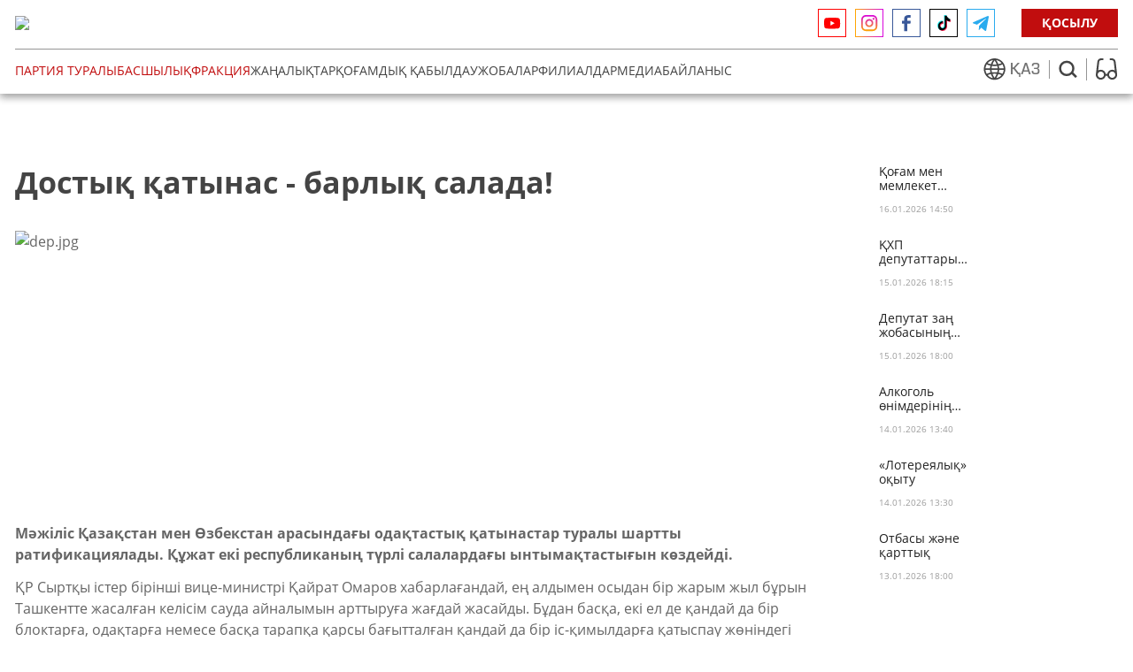

--- FILE ---
content_type: text/html; charset=UTF-8
request_url: https://halykpartiyasy.kz/kz/novosti/dostyk-katynas-barlyk-salada
body_size: 16120
content:
<!DOCTYPE html>

<html>
    <head>
        <meta charset="utf-8">
                
            <title>Достық қатынас - барлық салада!</title>
    
    
    
            
    
        <meta name="robots" content="index,follow">
		<link rel="canonical" href="https://halykpartiyasy.kz//novosti/:slug">
	    <meta name="og:title" content="">
 	    <meta name="og:description" content="">
 	    <meta property="og:image" content="https://halykpartiyasy.kz/storage/app/uploads/public/65d/eff/ee3/thumb_2411_200_200_0_0_crop.jpg"/>        <meta name="author" content="Tima">
        <meta name="viewport" content="width=device-width, initial-scale=1.0">
        <meta name="generator" content="Tima">
        <meta name="format-detection" content="telephone=no">
        <link rel="icon" type="/storage/app/media/jpg" href="/storage/app/media/logo_new/LogoVariation_NPK2.png">
        <!-- Global site tag (gtag.js) - Google Analytics  52-->
<script async src="https://www.googletagmanager.com/gtag/js?id=G-FR5K060FN5"></script>
<script>
  window.dataLayer = window.dataLayer || [];
  function gtag(){dataLayer.push(arguments);}
  gtag('js', new Date());

  gtag('config', 'G-FR5K060FN5');
</script>
<!-- Yandex.Metrika counter -->
<script type="text/javascript" >
   (function(m,e,t,r,i,k,a){m[i]=m[i]||function(){(m[i].a=m[i].a||[]).push(arguments)};
   m[i].l=1*new Date();k=e.createElement(t),a=e.getElementsByTagName(t)[0],k.async=1,k.src=r,a.parentNode.insertBefore(k,a)})
   (window, document, "script", "https://mc.yandex.ru/metrika/tag.js", "ym");

   ym(81017884, "init", {
        clickmap:true,
        trackLinks:true,
        accurateTrackBounce:true
   });
</script>
<noscript><div><img src="https://mc.yandex.ru/watch/81017884" style="position:absolute; left:-9999px;" alt="" /></div></noscript>
<!-- /Yandex.Metrika counter -->                <link href="https://halykpartiyasy.kz/themes/demo/assets/css/vendor.css?v=4" rel="stylesheet">
        
        <link href="https://halykpartiyasy.kz/themes/demo/assets/css/theme.css?v=79.17" rel="stylesheet">
        <link href="https://halykpartiyasy.kz/themes/demo/assets/css/media.css?v=25.6" rel="stylesheet">
        <link href="https://halykpartiyasy.kz/themes/demo/assets/css/bvi.css" rel="stylesheet">
<link href="https://halykpartiyasy.kz/themes/demo/assets/css/bvi.min.css" rel="stylesheet">
<link href="https://halykpartiyasy.kz/themes/demo/assets/css/bvi-font.min.css" rel="stylesheet">    </head>
    <body style="">
        <!-- Header           https://halykpartiyasy.kz/storage/app/media/logo_new/LogoVariation_NPK3.png-->
        
            <div class="header">
    <div class="container">
        <div class="headtop flexjust flexwrap flexcent">
            <!-- <a class="logo" href="/"><img src="/storage/app/media/logo_new/logo-square.png"> <p>ҚАЗАҚСТАН ХАЛЫҚ <br class="hidden-xs"> ПАРТИЯСЫ</p></a> -->
                        <a class="logo" href="/"><img src="/storage/app/media/logo/03-11-25kaz.svg"></a>
                        
            <div class="mob_lang">
                <div class="yazyk"><svg width="25" height="25" viewBox="0 0 25 25" fill="none" xmlns="http://www.w3.org/2000/svg"><path d="M22.5039 5.16476C22.5035 5.15694 22.5026 5.14913 22.5013 5.14136C22.471 5.09807 22.4337 5.06081 22.4025 5.01838C22.1761 4.71 21.9365 4.41318 21.6836 4.12789C21.6143 4.04993 21.545 3.97284 21.474 3.8966C21.2135 3.6177 20.9404 3.35175 20.6545 3.09884C20.6017 3.05204 20.5523 3.00357 20.4995 2.95764C19.795 2.35412 19.0236 1.83327 18.2005 1.40541C18.1676 1.3881 18.133 1.37338 18.0992 1.35602C17.7326 1.16975 17.3568 1.00231 16.9731 0.854465C16.8864 0.823302 16.8076 0.793814 16.7253 0.767827C16.3841 0.644849 16.0376 0.537147 15.6859 0.444723C15.5819 0.417011 15.478 0.388436 15.3723 0.364175C15.0258 0.283627 14.6794 0.222112 14.3251 0.171865C14.2177 0.156284 14.112 0.135474 14.0037 0.122481C13.0912 0.0115819 12.1686 0.0115819 11.256 0.122481C11.1478 0.135474 11.0421 0.156284 10.9346 0.171865C10.5804 0.222112 10.2304 0.283627 9.88736 0.364175C9.78169 0.388436 9.67775 0.417011 9.5738 0.444723C9.21979 0.537096 8.87333 0.644798 8.53434 0.767827C8.44771 0.797265 8.36888 0.826753 8.28661 0.854465C7.90296 1.00231 7.52707 1.1697 7.16052 1.35602C7.12671 1.37333 7.0921 1.38805 7.05916 1.40541C6.23333 1.83281 5.45937 2.35361 4.75241 2.95764C4.69957 3.00352 4.65019 3.05204 4.59735 3.09884C4.30861 3.35292 4.03545 3.61887 3.77792 3.8966C3.70691 3.97284 3.63758 4.04993 3.5683 4.12789C3.31478 4.41257 3.07512 4.70939 2.84936 5.01833C2.8182 5.06076 2.78094 5.09802 2.75059 5.14131C2.74663 5.14887 2.74313 5.15669 2.74019 5.16471C-0.247542 9.35182 -0.247542 14.9739 2.74019 19.161C2.74313 19.169 2.74658 19.1768 2.75059 19.1844C2.78089 19.2277 2.81814 19.2649 2.84936 19.3074C3.07517 19.6157 3.31478 19.9126 3.5683 20.1979C3.63758 20.2758 3.70691 20.3529 3.77792 20.4291C4.03895 20.708 4.31206 20.974 4.59735 21.2269C4.65019 21.2737 4.69957 21.3222 4.75241 21.3681C5.45688 21.9716 6.22825 22.4925 7.05134 22.9203C7.08428 22.9376 7.1189 22.9524 7.1527 22.9697C7.51925 23.156 7.89509 23.3234 8.27879 23.4713C8.36543 23.5024 8.44425 23.5319 8.52653 23.5579C8.8678 23.6809 9.2143 23.7886 9.56598 23.881C9.66993 23.9087 9.77388 23.9373 9.87955 23.9616C10.226 24.0421 10.5725 24.1036 10.9268 24.1539C11.0342 24.1695 11.1399 24.1903 11.2482 24.2033C12.1607 24.3142 13.0833 24.3142 13.9959 24.2033C14.1041 24.1903 14.2098 24.1695 14.3172 24.1539C14.6715 24.1036 15.0215 24.0421 15.3645 23.9616C15.4702 23.9373 15.5741 23.9087 15.6781 23.881C16.0326 23.7886 16.3791 23.6809 16.7175 23.5579C16.8042 23.5285 16.883 23.499 16.9653 23.4713C17.3489 23.3234 17.7248 23.156 18.0914 22.9697C18.1252 22.9524 18.1598 22.9377 18.1927 22.9203C19.0158 22.4924 19.7872 21.9716 20.4916 21.3681C20.5445 21.3222 20.5939 21.2737 20.6467 21.2269C20.9354 20.9734 21.2086 20.7075 21.4661 20.4291C21.5371 20.3529 21.6065 20.2758 21.6758 20.1979C21.9293 19.9126 22.1689 19.6157 22.3947 19.3074C22.4259 19.2649 22.4631 19.2277 22.4935 19.1844C22.4974 19.1768 22.5009 19.169 22.5039 19.161C25.4916 14.974 25.4916 9.35187 22.5039 5.16476ZM21.5155 6.80368C22.3439 8.16802 22.8442 9.70609 22.9768 11.2967H17.7882C17.7247 10.2646 17.5622 9.24097 17.3031 8.23989C18.7688 7.96541 20.1874 7.48171 21.5155 6.80368ZM14.8301 2.00741C14.8786 2.01868 14.9253 2.03426 14.9738 2.04553C15.284 2.11831 15.5915 2.20145 15.8921 2.30539C15.938 2.32097 15.983 2.33919 16.0281 2.35564C16.3261 2.45958 16.6197 2.5748 16.9073 2.70214C16.9575 2.72554 17.0069 2.75152 17.0572 2.77492C17.3326 2.90602 17.6017 3.04778 17.8645 3.20025L18.0377 3.30506C18.2872 3.45752 18.5297 3.62065 18.7653 3.79448C18.826 3.83864 18.8866 3.88112 18.9464 3.92959C19.1774 4.10282 19.3985 4.28848 19.6099 4.48658C19.6653 4.53682 19.7225 4.58621 19.7771 4.63818C19.9988 4.84866 20.2102 5.07127 20.4146 5.3017C20.4406 5.332 20.4683 5.35971 20.4943 5.38833C19.3214 5.9473 18.0789 6.34643 16.7999 6.57503C16.2074 4.94621 15.4247 3.39301 14.4681 1.94772C14.5884 1.96934 14.7114 1.98147 14.8301 2.00741ZM9.19273 11.2967C9.26105 10.3595 9.42062 9.4311 9.66917 8.52482C10.6506 8.64141 11.6381 8.69922 12.6264 8.69805C13.6157 8.69775 14.6041 8.63846 15.5863 8.52046C15.8344 9.42821 15.9931 10.358 16.0601 11.2967H9.19273ZM16.0601 13.0292C15.9918 13.9664 15.8322 14.8947 15.5837 15.801C14.6022 15.6844 13.6147 15.6266 12.6264 15.6278C11.6372 15.6267 10.6488 15.6845 9.66653 15.801C9.41869 14.8947 9.26003 13.9663 9.19268 13.0292H16.0601ZM12.6264 2.33315C13.6122 3.73028 14.4229 5.24302 15.0405 6.83748C14.2387 6.92265 13.4328 6.96544 12.6264 6.96569C11.8209 6.96473 11.0159 6.92169 10.2148 6.83662C10.8332 5.24323 11.643 3.73099 12.6264 2.33315ZM4.83915 5.30078C5.04272 5.07036 5.25493 4.84775 5.47668 4.63727C5.53124 4.58529 5.58844 4.53591 5.64386 4.48566C5.85754 4.29107 6.07873 4.10541 6.30738 3.92868C6.36717 3.88275 6.42777 3.84204 6.48842 3.79357C6.72402 3.62034 6.96658 3.45717 7.21604 3.30414L7.38927 3.19933C7.65202 3.04575 7.92113 2.90394 8.19657 2.77401C8.24682 2.75061 8.2962 2.72462 8.34645 2.70123C8.63403 2.57129 8.92769 2.45608 9.22567 2.35472C9.27069 2.33828 9.31231 2.32006 9.36165 2.30448C9.66222 2.20398 9.96801 2.12085 10.2798 2.04461C10.3284 2.03335 10.3751 2.01776 10.4245 2.00736C10.5432 1.98137 10.6662 1.96924 10.7866 1.94757C9.82955 3.39312 9.04661 4.94662 8.45385 6.57574C7.17488 6.34714 5.9323 5.94801 4.75946 5.38904C4.78545 5.35879 4.81316 5.33108 4.83915 5.30078ZM3.73731 6.80368C5.06511 7.48166 6.48345 7.96535 7.94884 8.23989C7.69004 9.24102 7.52788 10.2646 7.46464 11.2967H2.27603C2.40871 9.70609 2.90894 8.16802 3.73731 6.80368ZM3.73731 17.5222C2.90889 16.1579 2.40866 14.6198 2.27603 13.0292H7.46464C7.52818 14.0613 7.6906 15.0849 7.9497 16.086C6.48406 16.3604 5.06541 16.8441 3.73731 17.5222ZM10.4228 22.3184C10.3743 22.3072 10.3275 22.2916 10.279 22.2803C9.96887 22.2075 9.66135 22.1244 9.36078 22.0205C9.31485 22.0049 9.26983 21.9867 9.22476 21.9702C8.92678 21.8663 8.63316 21.751 8.34554 21.6237C8.29529 21.6003 8.2459 21.5743 8.19566 21.5509C7.92021 21.4198 7.65111 21.2781 7.38835 21.1256L7.21513 21.0208C6.96567 20.8683 6.72311 20.7052 6.48751 20.5314C6.42686 20.4872 6.36625 20.4447 6.30647 20.3963C6.07548 20.223 5.85429 20.0374 5.64295 19.8393C5.58752 19.789 5.53032 19.7396 5.47576 19.6877C5.25402 19.4772 5.04267 19.2546 4.83823 19.0241C4.81225 18.9938 4.78453 18.9661 4.75855 18.9375C5.93144 18.3785 7.17397 17.9794 8.45293 17.7508C9.04544 19.3796 9.82813 20.9328 10.7848 22.3781C10.6644 22.3566 10.5414 22.3444 10.4228 22.3184ZM12.6264 21.9927C11.6406 20.5956 10.8299 19.0829 10.2122 17.4884C11.8164 17.3157 13.4346 17.3157 15.0388 17.4884L15.0379 17.4893C14.4196 19.0826 13.6098 20.5949 12.6264 21.9927ZM20.4137 19.0251C20.2101 19.2555 19.9979 19.4781 19.7762 19.6886C19.7216 19.7406 19.6644 19.7899 19.609 19.8402C19.3953 20.0354 19.1741 20.221 18.9455 20.3972C18.8857 20.443 18.8251 20.4881 18.7644 20.5323C18.5288 20.7055 18.2863 20.8687 18.0368 21.0217L17.8636 21.1265C17.6014 21.2795 17.3323 21.4213 17.0563 21.5518C17.006 21.5752 16.9566 21.6012 16.9064 21.6246C16.6188 21.7545 16.3251 21.8698 16.0272 21.9711C15.9821 21.9876 15.9405 22.0058 15.8912 22.0214C15.5906 22.1219 15.2848 22.205 14.973 22.2812C14.9245 22.2925 14.8777 22.3081 14.8283 22.3185C14.7097 22.3445 14.5866 22.3566 14.4663 22.3783C15.4229 20.933 16.2056 19.3798 16.7981 17.751C18.077 17.9796 19.3196 18.3787 20.4925 18.9377C20.4674 18.967 20.4397 18.9948 20.4137 19.0251ZM21.5155 17.5222C20.1877 16.8442 18.7694 16.3605 17.304 16.086C17.5628 15.0849 17.725 14.0613 17.7882 13.0292H22.9768C22.8441 14.6198 22.3439 16.1578 21.5155 17.5222Z" fill="#444444"/></svg> <form method="POST" action="https://halykpartiyasy.kz/kz/novosti/dostyk-katynas-barlyk-salada" accept-charset="UTF-8"><input name="_session_key" type="hidden" value="xRQoVdEQ1SZjxqBAQwwB7g46SOHBK2WMhiBNKpTS"><input name="_token" type="hidden" value="BMyFDb0habvrRhQXCUZGGjXIC1ah3dElhYLYiVq7">
    <select name="locale" data-request="onSwitchLocale" class="form-control">
                    <option value="ru" >РУС</option>
                    <option value="kz" selected>ҚАЗ</option>
            </select>
</form></div>
            </div>
            
            <div class="afterlogo">
                
                <div class="headseti">
                    <a href="https://www.youtube.com/channel/UCYq_KOlsxp8H2r3GIq6hWtA" target="_blank" class="youtube__svg"><svg width="19" height="13" viewBox="0 0 19 13" fill="none" xmlns="http://www.w3.org/2000/svg">
<path d="M7.26 8.91429L11.9699 6.24L7.26 3.56571V8.91429ZM17.7507 1.9344C17.8687 2.35337 17.9503 2.91497 18.0048 3.62811C18.0683 4.34126 18.0955 4.95634 18.0955 5.4912L18.15 6.24C18.15 8.19223 18.0048 9.62743 17.7507 10.5456C17.5238 11.3479 16.9975 11.8649 16.1807 12.0878C15.7542 12.2037 14.9737 12.2839 13.7758 12.3374C12.5961 12.3998 11.5162 12.4265 10.5179 12.4265L9.075 12.48C5.27257 12.48 2.904 12.3374 1.96928 12.0878C1.15253 11.8649 0.626175 11.3479 0.3993 10.5456C0.281325 10.1266 0.19965 9.56503 0.1452 8.85189C0.0816751 8.13874 0.0544499 7.52366 0.0544499 6.9888L0 6.24C0 4.28777 0.1452 2.85257 0.3993 1.9344C0.626175 1.13211 1.15253 0.615086 1.96928 0.392229C2.3958 0.276343 3.17625 0.196114 4.37415 0.142628C5.5539 0.0802284 6.63382 0.0534857 7.63207 0.0534857L9.075 0C12.8774 0 15.246 0.142629 16.1807 0.392229C16.9975 0.615086 17.5238 1.13211 17.7507 1.9344Z" fill="#FF0000"/>
</svg></a>
                    <a href="https://www.instagram.com/halyk_partiyasy/" target="_blank" class="instagram__svg"><svg width="19" height="19" viewBox="0 0 19 19" fill="none" xmlns="http://www.w3.org/2000/svg">
<path d="M5.2635 0H12.8865C15.7905 0 18.15 2.3595 18.15 5.2635V12.8865C18.15 14.2825 17.5955 15.6213 16.6084 16.6084C15.6213 17.5955 14.2825 18.15 12.8865 18.15H5.2635C2.3595 18.15 0 15.7905 0 12.8865V5.2635C0 3.86753 0.554546 2.52874 1.54164 1.54164C2.52874 0.554546 3.86753 0 5.2635 0ZM5.082 1.815C4.21554 1.815 3.38456 2.1592 2.77188 2.77188C2.1592 3.38456 1.815 4.21554 1.815 5.082V13.068C1.815 14.8739 3.27607 16.335 5.082 16.335H13.068C13.9345 16.335 14.7654 15.9908 15.3781 15.3781C15.9908 14.7654 16.335 13.9345 16.335 13.068V5.082C16.335 3.27607 14.8739 1.815 13.068 1.815H5.082ZM13.8394 3.17625C14.1402 3.17625 14.4288 3.29576 14.6415 3.5085C14.8542 3.72124 14.9737 4.00977 14.9737 4.31062C14.9737 4.61148 14.8542 4.90001 14.6415 5.11275C14.4288 5.32549 14.1402 5.445 13.8394 5.445C13.5385 5.445 13.25 5.32549 13.0372 5.11275C12.8245 4.90001 12.705 4.61148 12.705 4.31062C12.705 4.00977 12.8245 3.72124 13.0372 3.5085C13.25 3.29576 13.5385 3.17625 13.8394 3.17625ZM9.075 4.5375C10.2784 4.5375 11.4326 5.01556 12.2835 5.8665C13.1344 6.71745 13.6125 7.87158 13.6125 9.075C13.6125 10.2784 13.1344 11.4326 12.2835 12.2835C11.4326 13.1344 10.2784 13.6125 9.075 13.6125C7.87158 13.6125 6.71745 13.1344 5.8665 12.2835C5.01556 11.4326 4.5375 10.2784 4.5375 9.075C4.5375 7.87158 5.01556 6.71745 5.8665 5.8665C6.71745 5.01556 7.87158 4.5375 9.075 4.5375ZM9.075 6.3525C8.35295 6.3525 7.66047 6.63933 7.1499 7.1499C6.63933 7.66047 6.3525 8.35295 6.3525 9.075C6.3525 9.79705 6.63933 10.4895 7.1499 11.0001C7.66047 11.5107 8.35295 11.7975 9.075 11.7975C9.79705 11.7975 10.4895 11.5107 11.0001 11.0001C11.5107 10.4895 11.7975 9.79705 11.7975 9.075C11.7975 8.35295 11.5107 7.66047 11.0001 7.1499C10.4895 6.63933 9.79705 6.3525 9.075 6.3525Z" fill="url(#paint0_linear_3251_6)"/>
<defs>
<linearGradient id="paint0_linear_3251_6" x1="9.075" y1="0" x2="9.075" y2="18.15" gradientUnits="userSpaceOnUse">
<stop stop-color="#D803DF"/>
<stop offset="1" stop-color="#FFA800"/>
</linearGradient>
</defs>
</svg></a>
                    <a href="https://www.facebook.com/halykpartiyasy" target="_blank" class="facebook__svg"><svg width="10" height="19" viewBox="0 0 10 19" fill="none" xmlns="http://www.w3.org/2000/svg">
<path d="M2.4915 18.15V9.63349H0V6.56714H2.4915V3.94808C2.4915 1.89 3.96324 0 7.35444 0C8.72749 0 9.74279 0.118973 9.74279 0.118973L9.66279 2.98243C9.66279 2.98243 8.62734 2.97331 7.49742 2.97331C6.2745 2.97331 6.07857 3.48269 6.07857 4.32814V6.56714H9.76L9.59982 9.63349H6.07857V18.15H2.4915Z" fill="#395899"/>
</svg></a>
                    <a href="https://www.tiktok.com/@halyk_partiyasy?_t=8h15iPE3ZHp&_r=1" target="_blank" class="tiktok__svg"><svg width="15" height="18" viewBox="0 0 15 18" fill="none" xmlns="http://www.w3.org/2000/svg">
<path d="M8.58607 0.780659C9.27739 0.767083 9.96232 0.753506 10.6536 0.739929C10.7945 1.26263 11.0633 2.00935 11.601 2.7425C12.7916 4.35813 14.4495 4.78579 15 4.90119C14.9936 5.89229 14.9872 6.8834 14.9808 7.8745C14.5391 7.86771 13.9822 7.8134 13.3613 7.64369C12.3371 7.35858 11.5754 6.87661 11.0953 6.51004C11.0953 6.81551 11.1017 7.27033 11.1017 7.82019C11.1017 8.55333 11.1017 8.96742 11.0953 9.41545C11.0825 12.1512 11.1465 12.6739 10.9225 13.76C10.8521 14.1062 10.8137 14.2827 10.7305 14.5271C10.2952 15.8169 9.34781 16.8419 8.38123 17.3918C6.44168 18.4915 3.69559 18.0638 2.37695 16.4007C1.39758 15.172 1.18634 13.2305 1.16713 12.735C1.16713 12.6739 1.16073 12.6128 1.16073 12.6128C1.14793 12.1783 1.17994 11.4791 1.42958 10.6306C1.62802 9.9721 2.26813 8.58727 3.71479 7.74552C4.98862 7.00559 6.21124 7.09383 6.65932 7.14814C6.64652 8.15282 6.64012 9.15071 6.62732 10.1554C6.56971 10.1418 5.18706 9.78881 4.27809 10.7935C3.41394 11.7439 3.52276 13.3188 4.19488 14.1198C4.52134 14.5067 4.93741 14.6493 5.21906 14.7511C5.34709 14.7986 6.37127 15.1516 7.23543 14.7172C8.46445 14.0926 8.61167 12.6331 8.61807 12.5585C8.61167 8.63479 8.59887 4.70433 8.58607 0.780659Z" fill="#FD2854"/>
<path d="M7.47864 0.0203653C8.41321 0.0135769 9.35418 0.00678836 10.2887 0C10.2887 0.285111 10.3336 0.509127 10.3784 0.672048C10.4296 0.862122 10.4936 0.997889 10.6024 1.22191C10.6088 1.24227 10.756 1.54096 10.9097 1.8057C11.1081 2.14512 11.4922 2.79002 12.0491 3.2652C12.7852 3.88973 13.6237 4.07302 14.155 4.12054C14.1678 4.82653 14.1806 5.53252 14.1998 6.2385C13.6237 6.33354 12.5548 6.42858 11.3321 6.0077C10.532 5.73617 9.93668 5.32886 9.53981 5.0166C9.78946 6.62544 9.93028 8.80451 9.53981 11.3026C9.15574 13.7464 8.9125 15.2806 7.62587 16.2649C5.83355 17.6294 3.27308 16.9709 2.35772 16.36C1.89044 16.0477 1.49356 15.6268 1.49356 15.6268C1.01988 15.1313 0.744629 14.6561 0.648611 14.4728C0.52699 14.242 0.034101 13.2984 0.00209525 11.9475C-0.010707 11.4859 0.0276998 10.7256 0.328554 9.86349C0.482182 9.43582 1.04548 7.90844 2.61377 6.97844C4.07323 6.11631 5.48148 6.30639 5.91036 6.38785C5.89756 7.12778 5.88475 7.8745 5.87195 8.61443C5.53269 8.53297 5.0078 8.44472 4.36768 8.52618C3.96441 8.58049 3.56754 8.62801 3.14506 8.90633C2.31291 9.46298 2.11448 10.3523 2.08247 10.5152C2.01846 10.746 1.96085 11.099 2.03126 11.5063C2.05046 11.6013 2.16569 12.2598 2.66498 12.7282C2.8314 12.8843 2.90182 12.8911 3.15146 13.1355C3.3691 13.3459 3.42031 13.4545 3.61875 13.631C3.61875 13.631 3.83639 13.8279 4.11163 13.9772C4.60452 14.2488 5.48788 14.2827 6.1408 13.9501C7.03696 13.4885 7.52345 12.4227 7.52345 11.7914C7.49784 7.8745 7.48504 3.95083 7.47864 0.0203653Z" fill="#24F6FA"/>
<path d="M8.29161 0.787448C8.99574 0.773871 9.69346 0.760294 10.3976 0.739929C10.6216 1.32373 11.1017 2.34198 12.0555 3.27199C12.8428 4.03907 13.6494 4.44637 14.1679 4.65681C14.1807 5.46463 14.1935 6.27923 14.2063 7.08705C13.7262 7.10741 12.9901 7.07347 12.1451 6.78157C11.3258 6.50325 10.7241 6.08916 10.3528 5.79047C10.3528 7.88807 10.3528 9.97889 10.3528 12.0765C10.34 12.3141 10.1415 14.9751 7.87554 16.4346C5.63513 17.8873 3.34352 16.8894 3.12588 16.7876C2.99786 16.7401 2.78022 16.6518 2.54338 16.5025C0.94309 15.4571 0.885479 12.9658 0.872677 12.6128C0.859875 12.1783 0.891881 11.4791 1.14153 10.6306C1.37197 9.8567 2.05689 8.54654 3.42674 7.74552C4.43812 7.15493 5.39829 7.09383 5.89758 7.10062C5.88478 7.86092 5.87198 8.61443 5.86558 9.37472C5.71835 9.33399 4.83499 9.0964 3.96443 9.67341C3.13228 10.2301 2.93385 11.1193 2.90184 11.2823C2.85703 11.4859 2.77382 11.8321 2.85063 12.2734C2.94665 12.83 3.2347 13.1898 3.37553 13.3663C3.70839 13.7804 4.09886 13.9704 4.10526 13.9772L4.11166 13.984C4.23968 14.1809 4.49573 14.5203 4.93741 14.7511C5.67354 15.138 6.46088 14.9683 6.95377 14.7172C8.18279 14.0926 8.33002 12.6331 8.33642 12.5585C8.31082 8.64158 8.30441 4.71791 8.29161 0.787448Z" fill="black"/>
</svg></a>
                    <a href="https://t.me/halykparty" target="_blank" class="telegram__svg"><svg width="18" height="17" viewBox="0 0 18 17" fill="none" xmlns="http://www.w3.org/2000/svg">
<path d="M7.06305 11.2041L6.7653 15.9505C7.19131 15.9505 7.37581 15.7431 7.59707 15.4941L9.59436 13.3308L13.733 16.7657C14.492 17.2451 15.0267 16.9926 15.2315 15.9743L17.9481 1.54819L17.9488 1.54734C18.1896 0.275743 17.5431 -0.221504 16.8035 0.0904442L0.835653 7.01876C-0.254123 7.49816 -0.237622 8.18665 0.650399 8.4986L4.73275 9.93764L14.2152 3.21333C14.6615 2.87843 15.0672 3.06373 14.7335 3.39863L7.06305 11.2041Z" fill="#2AABEE"/>
</svg></a>
                  <!--   <a href="http://wa.me/77000881917" target="_blank"><svg width="29" height="28" viewBox="0 0 29 28" fill="none" xmlns="http://www.w3.org/2000/svg">
<g clip-path="url(#clip0_2_10)">
<path fill-rule="evenodd" clip-rule="evenodd" d="M17.7075 15.191C17.5585 15.1165 16.828 14.7575 16.692 14.7075C16.556 14.658 16.457 14.6335 16.3575 14.7825C16.2585 14.9305 15.974 15.2655 15.8875 15.3645C15.8005 15.464 15.714 15.476 15.5655 15.402C15.417 15.327 14.938 15.1705 14.3705 14.6645C13.929 14.2705 13.6305 13.784 13.544 13.635C13.4575 13.4865 13.5345 13.406 13.609 13.332C13.676 13.2655 13.7575 13.1585 13.832 13.072C13.9065 12.985 13.931 12.923 13.9805 12.8235C14.0305 12.7245 14.0055 12.638 13.968 12.5635C13.931 12.489 13.634 11.7575 13.51 11.46C13.3895 11.1705 13.267 11.21 13.176 11.205C13.089 11.201 12.99 11.2 12.891 11.2C12.792 11.2 12.631 11.237 12.495 11.386C12.3585 11.5345 11.975 11.894 11.975 12.6255C11.975 13.3565 12.507 14.063 12.5815 14.1625C12.656 14.2615 13.629 15.7625 15.1195 16.406C15.4745 16.559 15.751 16.6505 15.9665 16.7185C16.3225 16.832 16.6465 16.816 16.9025 16.7775C17.1875 16.735 17.7815 16.418 17.9055 16.071C18.029 15.724 18.029 15.4265 17.992 15.3645C17.955 15.3025 17.856 15.2655 17.707 15.191H17.7075ZM14.9965 18.8925H14.9945C14.1092 18.8926 13.2402 18.6547 12.4785 18.2035L12.2985 18.0965L10.4275 18.5875L10.927 16.7635L10.8095 16.5765C10.3146 15.7887 10.0526 14.8769 10.054 13.9465C10.055 11.2215 12.272 9.00448 14.9985 9.00448C16.3185 9.00448 17.5595 9.51948 18.4925 10.4535C18.9527 10.9118 19.3174 11.4568 19.5656 12.0569C19.8138 12.6571 19.9406 13.3005 19.9385 13.95C19.9375 16.675 17.7205 18.8925 14.9965 18.8925V18.8925ZM19.2025 9.74398C18.6516 9.18944 17.9961 8.74975 17.274 8.45038C16.552 8.15101 15.7777 7.99792 14.996 7.99998C11.719 7.99998 9.051 10.6675 9.05 13.946C9.04848 14.9894 9.32219 16.0147 9.8435 16.9185L9 20L12.152 19.173C13.0239 19.648 14.001 19.897 14.994 19.897H14.9965C18.2735 19.897 20.9415 17.2295 20.9425 13.9505C20.9449 13.1691 20.7924 12.395 20.4937 11.673C20.195 10.951 19.7562 10.2953 19.2025 9.74398" fill="#555555"/>
</g>
<defs>
<clipPath id="clip0_2_10">
<rect width="12" height="12" fill="white" transform="translate(9 8)"/>
</clipPath>
</defs>
</svg></a> -->
                </div>
                <div class="planshet_lang">
                    <div class="yazyk"><svg width="25" height="25" viewBox="0 0 25 25" fill="none" xmlns="http://www.w3.org/2000/svg"><path d="M22.5039 5.16476C22.5035 5.15694 22.5026 5.14913 22.5013 5.14136C22.471 5.09807 22.4337 5.06081 22.4025 5.01838C22.1761 4.71 21.9365 4.41318 21.6836 4.12789C21.6143 4.04993 21.545 3.97284 21.474 3.8966C21.2135 3.6177 20.9404 3.35175 20.6545 3.09884C20.6017 3.05204 20.5523 3.00357 20.4995 2.95764C19.795 2.35412 19.0236 1.83327 18.2005 1.40541C18.1676 1.3881 18.133 1.37338 18.0992 1.35602C17.7326 1.16975 17.3568 1.00231 16.9731 0.854465C16.8864 0.823302 16.8076 0.793814 16.7253 0.767827C16.3841 0.644849 16.0376 0.537147 15.6859 0.444723C15.5819 0.417011 15.478 0.388436 15.3723 0.364175C15.0258 0.283627 14.6794 0.222112 14.3251 0.171865C14.2177 0.156284 14.112 0.135474 14.0037 0.122481C13.0912 0.0115819 12.1686 0.0115819 11.256 0.122481C11.1478 0.135474 11.0421 0.156284 10.9346 0.171865C10.5804 0.222112 10.2304 0.283627 9.88736 0.364175C9.78169 0.388436 9.67775 0.417011 9.5738 0.444723C9.21979 0.537096 8.87333 0.644798 8.53434 0.767827C8.44771 0.797265 8.36888 0.826753 8.28661 0.854465C7.90296 1.00231 7.52707 1.1697 7.16052 1.35602C7.12671 1.37333 7.0921 1.38805 7.05916 1.40541C6.23333 1.83281 5.45937 2.35361 4.75241 2.95764C4.69957 3.00352 4.65019 3.05204 4.59735 3.09884C4.30861 3.35292 4.03545 3.61887 3.77792 3.8966C3.70691 3.97284 3.63758 4.04993 3.5683 4.12789C3.31478 4.41257 3.07512 4.70939 2.84936 5.01833C2.8182 5.06076 2.78094 5.09802 2.75059 5.14131C2.74663 5.14887 2.74313 5.15669 2.74019 5.16471C-0.247542 9.35182 -0.247542 14.9739 2.74019 19.161C2.74313 19.169 2.74658 19.1768 2.75059 19.1844C2.78089 19.2277 2.81814 19.2649 2.84936 19.3074C3.07517 19.6157 3.31478 19.9126 3.5683 20.1979C3.63758 20.2758 3.70691 20.3529 3.77792 20.4291C4.03895 20.708 4.31206 20.974 4.59735 21.2269C4.65019 21.2737 4.69957 21.3222 4.75241 21.3681C5.45688 21.9716 6.22825 22.4925 7.05134 22.9203C7.08428 22.9376 7.1189 22.9524 7.1527 22.9697C7.51925 23.156 7.89509 23.3234 8.27879 23.4713C8.36543 23.5024 8.44425 23.5319 8.52653 23.5579C8.8678 23.6809 9.2143 23.7886 9.56598 23.881C9.66993 23.9087 9.77388 23.9373 9.87955 23.9616C10.226 24.0421 10.5725 24.1036 10.9268 24.1539C11.0342 24.1695 11.1399 24.1903 11.2482 24.2033C12.1607 24.3142 13.0833 24.3142 13.9959 24.2033C14.1041 24.1903 14.2098 24.1695 14.3172 24.1539C14.6715 24.1036 15.0215 24.0421 15.3645 23.9616C15.4702 23.9373 15.5741 23.9087 15.6781 23.881C16.0326 23.7886 16.3791 23.6809 16.7175 23.5579C16.8042 23.5285 16.883 23.499 16.9653 23.4713C17.3489 23.3234 17.7248 23.156 18.0914 22.9697C18.1252 22.9524 18.1598 22.9377 18.1927 22.9203C19.0158 22.4924 19.7872 21.9716 20.4916 21.3681C20.5445 21.3222 20.5939 21.2737 20.6467 21.2269C20.9354 20.9734 21.2086 20.7075 21.4661 20.4291C21.5371 20.3529 21.6065 20.2758 21.6758 20.1979C21.9293 19.9126 22.1689 19.6157 22.3947 19.3074C22.4259 19.2649 22.4631 19.2277 22.4935 19.1844C22.4974 19.1768 22.5009 19.169 22.5039 19.161C25.4916 14.974 25.4916 9.35187 22.5039 5.16476ZM21.5155 6.80368C22.3439 8.16802 22.8442 9.70609 22.9768 11.2967H17.7882C17.7247 10.2646 17.5622 9.24097 17.3031 8.23989C18.7688 7.96541 20.1874 7.48171 21.5155 6.80368ZM14.8301 2.00741C14.8786 2.01868 14.9253 2.03426 14.9738 2.04553C15.284 2.11831 15.5915 2.20145 15.8921 2.30539C15.938 2.32097 15.983 2.33919 16.0281 2.35564C16.3261 2.45958 16.6197 2.5748 16.9073 2.70214C16.9575 2.72554 17.0069 2.75152 17.0572 2.77492C17.3326 2.90602 17.6017 3.04778 17.8645 3.20025L18.0377 3.30506C18.2872 3.45752 18.5297 3.62065 18.7653 3.79448C18.826 3.83864 18.8866 3.88112 18.9464 3.92959C19.1774 4.10282 19.3985 4.28848 19.6099 4.48658C19.6653 4.53682 19.7225 4.58621 19.7771 4.63818C19.9988 4.84866 20.2102 5.07127 20.4146 5.3017C20.4406 5.332 20.4683 5.35971 20.4943 5.38833C19.3214 5.9473 18.0789 6.34643 16.7999 6.57503C16.2074 4.94621 15.4247 3.39301 14.4681 1.94772C14.5884 1.96934 14.7114 1.98147 14.8301 2.00741ZM9.19273 11.2967C9.26105 10.3595 9.42062 9.4311 9.66917 8.52482C10.6506 8.64141 11.6381 8.69922 12.6264 8.69805C13.6157 8.69775 14.6041 8.63846 15.5863 8.52046C15.8344 9.42821 15.9931 10.358 16.0601 11.2967H9.19273ZM16.0601 13.0292C15.9918 13.9664 15.8322 14.8947 15.5837 15.801C14.6022 15.6844 13.6147 15.6266 12.6264 15.6278C11.6372 15.6267 10.6488 15.6845 9.66653 15.801C9.41869 14.8947 9.26003 13.9663 9.19268 13.0292H16.0601ZM12.6264 2.33315C13.6122 3.73028 14.4229 5.24302 15.0405 6.83748C14.2387 6.92265 13.4328 6.96544 12.6264 6.96569C11.8209 6.96473 11.0159 6.92169 10.2148 6.83662C10.8332 5.24323 11.643 3.73099 12.6264 2.33315ZM4.83915 5.30078C5.04272 5.07036 5.25493 4.84775 5.47668 4.63727C5.53124 4.58529 5.58844 4.53591 5.64386 4.48566C5.85754 4.29107 6.07873 4.10541 6.30738 3.92868C6.36717 3.88275 6.42777 3.84204 6.48842 3.79357C6.72402 3.62034 6.96658 3.45717 7.21604 3.30414L7.38927 3.19933C7.65202 3.04575 7.92113 2.90394 8.19657 2.77401C8.24682 2.75061 8.2962 2.72462 8.34645 2.70123C8.63403 2.57129 8.92769 2.45608 9.22567 2.35472C9.27069 2.33828 9.31231 2.32006 9.36165 2.30448C9.66222 2.20398 9.96801 2.12085 10.2798 2.04461C10.3284 2.03335 10.3751 2.01776 10.4245 2.00736C10.5432 1.98137 10.6662 1.96924 10.7866 1.94757C9.82955 3.39312 9.04661 4.94662 8.45385 6.57574C7.17488 6.34714 5.9323 5.94801 4.75946 5.38904C4.78545 5.35879 4.81316 5.33108 4.83915 5.30078ZM3.73731 6.80368C5.06511 7.48166 6.48345 7.96535 7.94884 8.23989C7.69004 9.24102 7.52788 10.2646 7.46464 11.2967H2.27603C2.40871 9.70609 2.90894 8.16802 3.73731 6.80368ZM3.73731 17.5222C2.90889 16.1579 2.40866 14.6198 2.27603 13.0292H7.46464C7.52818 14.0613 7.6906 15.0849 7.9497 16.086C6.48406 16.3604 5.06541 16.8441 3.73731 17.5222ZM10.4228 22.3184C10.3743 22.3072 10.3275 22.2916 10.279 22.2803C9.96887 22.2075 9.66135 22.1244 9.36078 22.0205C9.31485 22.0049 9.26983 21.9867 9.22476 21.9702C8.92678 21.8663 8.63316 21.751 8.34554 21.6237C8.29529 21.6003 8.2459 21.5743 8.19566 21.5509C7.92021 21.4198 7.65111 21.2781 7.38835 21.1256L7.21513 21.0208C6.96567 20.8683 6.72311 20.7052 6.48751 20.5314C6.42686 20.4872 6.36625 20.4447 6.30647 20.3963C6.07548 20.223 5.85429 20.0374 5.64295 19.8393C5.58752 19.789 5.53032 19.7396 5.47576 19.6877C5.25402 19.4772 5.04267 19.2546 4.83823 19.0241C4.81225 18.9938 4.78453 18.9661 4.75855 18.9375C5.93144 18.3785 7.17397 17.9794 8.45293 17.7508C9.04544 19.3796 9.82813 20.9328 10.7848 22.3781C10.6644 22.3566 10.5414 22.3444 10.4228 22.3184ZM12.6264 21.9927C11.6406 20.5956 10.8299 19.0829 10.2122 17.4884C11.8164 17.3157 13.4346 17.3157 15.0388 17.4884L15.0379 17.4893C14.4196 19.0826 13.6098 20.5949 12.6264 21.9927ZM20.4137 19.0251C20.2101 19.2555 19.9979 19.4781 19.7762 19.6886C19.7216 19.7406 19.6644 19.7899 19.609 19.8402C19.3953 20.0354 19.1741 20.221 18.9455 20.3972C18.8857 20.443 18.8251 20.4881 18.7644 20.5323C18.5288 20.7055 18.2863 20.8687 18.0368 21.0217L17.8636 21.1265C17.6014 21.2795 17.3323 21.4213 17.0563 21.5518C17.006 21.5752 16.9566 21.6012 16.9064 21.6246C16.6188 21.7545 16.3251 21.8698 16.0272 21.9711C15.9821 21.9876 15.9405 22.0058 15.8912 22.0214C15.5906 22.1219 15.2848 22.205 14.973 22.2812C14.9245 22.2925 14.8777 22.3081 14.8283 22.3185C14.7097 22.3445 14.5866 22.3566 14.4663 22.3783C15.4229 20.933 16.2056 19.3798 16.7981 17.751C18.077 17.9796 19.3196 18.3787 20.4925 18.9377C20.4674 18.967 20.4397 18.9948 20.4137 19.0251ZM21.5155 17.5222C20.1877 16.8442 18.7694 16.3605 17.304 16.086C17.5628 15.0849 17.725 14.0613 17.7882 13.0292H22.9768C22.8441 14.6198 22.3439 16.1578 21.5155 17.5222Z" fill="#444444"/></svg> <form method="POST" action="https://halykpartiyasy.kz/kz/novosti/dostyk-katynas-barlyk-salada" accept-charset="UTF-8"><input name="_session_key" type="hidden" value="xRQoVdEQ1SZjxqBAQwwB7g46SOHBK2WMhiBNKpTS"><input name="_token" type="hidden" value="BMyFDb0habvrRhQXCUZGGjXIC1ah3dElhYLYiVq7">
    <select name="locale" data-request="onSwitchLocale" class="form-control">
                    <option value="ru" >РУС</option>
                    <option value="kz" selected>ҚАЗ</option>
            </select>
</form></div>
                </div>
                <a href="https://halykpartiyasy.kz/kz/zayavka" class="sitepartii red_btn" >ҚОСЫЛУ</a>
            </div>
        </div>
        <div class="headbottom flexjust flexwrap flexcent">
             <div class="hamburger_wrapper">
                <a id="hamburger" class="mm-slideout openMenu">
                  <span class="hamburger hamburger--collapse">
                    <span class="hamburger-box">
                      <span class="hamburger-inner"></span>
                    </span>
                  </span> 
                </a>
                <span>меню</span>
            </div> 
            
            <ul class="menu flexjust flexwrap">
    <li class="rod_punkt  active"><a href="https://halykpartiyasy.kz/kz/partiya-turaly">Партия туралы</a>
        <ul class="podpunkty">
            <li class=""><a href="https://halykpartiyasy.kz/kz/partiya-tarihy">Партия тарихы</a></li>
<!--<li class=""><a href="https://halykpartiyasy.kz/kz/zhattar">Құжаттар  </a></li>-->
<li class=""><a href="https://halykpartiyasy.kz/kz/ustav">ЖАРҒЫ</a></li>
<li class=""><a href="https://halykpartiyasy.kz/kz/programma">БАҒДАРЛАМА</a></li>
<!-- <li><a href="https://halykpartiyasy.kz/kz/poslaniya-prezidenta">Послания Президента РК</a></li> -->
<!-- <li><a href="">Структура (функции)</a></li> -->        </ul>
    </li>
    <li class="rod_punkt  active"><a href="https://halykpartiyasy.kz/kz/partiya-basshylyy">Басшылық</a>
       
    </li>
    <li class="rod_punkt  active"><a href="https://halykpartiyasy.kz/kz/frakciya-turaly">Фракция</a>
        <ul class="podpunkty">
            <li><a href="https://halykpartiyasy.kz/kz/frakciya-turaly">Фракция Туралы</a></li> 
<li class=""><a href="https://halykpartiyasy.kz/kz/parlamenttegi-frakciya">Фракция құрамы</a></li>
<li class=""><a href="https://halykpartiyasy.kz/kz/deputatskij-zapros"> Депутаттық сауалдар</a></li>        </ul>
    </li>
    
    <li class=""><a href="https://halykpartiyasy.kz/kz/novosti">Жаңалықтар</a></li>
    <li class="rod_punkt "><a href="https://halykpartiyasy.kz/kz/tinishtermen-zhmys-blimi">Қоғамдық қабылдау</a>
    </li>
        <ul class="podpunkty">
            <!-- <li class=""><a href="">Қоғамдық қабылдау</a></li>-->
<!-- <li class=""><a href="https://halykpartiyasy.kz/kz/tinish-beru">Өтініш беру </a></li>
<li class=""><a href="https://halykpartiyasy.kz/kz/pikirler-men-synystar">Пікірлер мен ұсыныстар</a></li> -->        </ul>
    <!--<li class="rod_punkt "><a href="/test">Новая страница</a>-->
    <li class="rod_punkt "><a href="https://halykpartiyasy.kz/kz/zhobalar">Жобалар </a>
        <!-- <ul class="podpunkty">
            
<li><a href="/proekty/molodezhnoe-krylo"></a></li>
<li><a href="/proekty/partiyaly-serpin"></a></li>
<li><a href="/proekty/zhenskoe-krylo"></a></li>
<li><a href="/proekty/mden-mra"></a></li>
<li><a href="/proekty/halyk-uni"></a></li>
        </ul> -->
    </li>
    <!--<li  class=""><a href="https://halykpartiyasy.kz/kz/video">ERTYSBAEV.LIVE</a></li>-->
    <li class="rod_punkt "><a href="https://halykpartiyasy.kz/kz/filialdar">Филиалдар </a>
        <ul class="podpunkty">
            
<li class=""><a href="https://halykpartiyasy.kz/kz/filialdar/almatinskij-gorodskoj-filial">Алматы </a></li>
<li class=""><a href="https://halykpartiyasy.kz/kz/filialdar/astaninskij-gorodskoj-filial">Астана</a></li>
<li class=""><a href="https://halykpartiyasy.kz/kz/filialdar/shymkentskij-gorodskoj-filial">Шымкент </a></li>
<li class=""><a href="https://halykpartiyasy.kz/kz/filialdar/akmolinskij-filial">Ақмола облысы</a></li>
<li class=""><a href="https://halykpartiyasy.kz/kz/filialdar/aktyubinskij-filial">Ақтөбе облысы</a></li>
<li class=""><a href="https://halykpartiyasy.kz/kz/filialdar/almatinskij-filial">Алматы облысы</a></li>
<li class=""><a href="https://halykpartiyasy.kz/kz/filialdar/atyrauskij-filial">Атырау облысы</a></li>
<li class=""><a href="https://halykpartiyasy.kz/kz/filialdar/vostochno-kazahstanskij-filial">Шығыс-Қазақстан облысы</a></li>
<li class=""><a href="https://halykpartiyasy.kz/kz/filialdar/zhetysuskij-oblastnoj-filial">Жетісу облысы</a></li>
<li class=""><a href="https://halykpartiyasy.kz/kz/filialdar/zhambylskij-filial">Жамбылская область</a></li>
<li class=""><a href="https://halykpartiyasy.kz/kz/filialdar/zapadno-kazahstanskij-filial">Батыс-Қазақстан облысы</a></li>
<li class=""><a href="https://halykpartiyasy.kz/kz/filialdar/karagandinskij-filial">Қарағанды облысы</a></li>
<li class=""><a href="https://halykpartiyasy.kz/kz/filialdar/kostanajskij-filial">Қостанай облысы</a></li>
<li class=""><a href="https://halykpartiyasy.kz/kz/filialdar/abajskaya-oblast">Абай облыстық филиалы</a></li>
<li class=""><a href="https://halykpartiyasy.kz/kz/filialdar/kyzylordinskij-filial">Қызылорда облысы</a></li>
<li class=""><a href="https://halykpartiyasy.kz/kz/filialdar/mangistauskij-filial">Маңғыстау облысы</a></li>
<li class=""><a href="https://halykpartiyasy.kz/kz/filialdar/pavlodarskij-filial">Павлодар облысы</a></li>
<li class=""><a href="https://halykpartiyasy.kz/kz/filialdar/severo-kazahstanskij-filial">Солтүстік-Қазақстан облысы</a></li>
<li class=""><a href="https://halykpartiyasy.kz/kz/filialdar/turkestanskij-filial">Түркістан облысы</a></li>
<li class=""><a href="https://halykpartiyasy.kz/kz/filialdar/ulytauskij-oblastnoj-filial">Ұлытау облысы</a></li>


<!--
<li><a href="">Астана</a></li>
<li><a href="">Алматы</a></li>
<li><a href="">Шымкент</a></li>
<li><a href="">Акмола Облысы</a></li>
<li><a href="">Ақтобе Облысы</a></li> 
<li><a href="">Алматы Облысы</a></li>
<li><a href="">Атырау Облысы</a></li>
<li><a href="">Шығыс Қазақстан облысы</a></li> 
<li><a href="">Жамбыл Облысы</a></li>
<li><a href="">Батыс Қазақстан облысы</a></li>
<li><a href="">Қарағанды ​​облысы</a></li> 
<li><a href="">Костанайская область</a></li>
<li><a href="">Кызылординская область</a></li>
<li><a href="">Мангистауская область</a></li> 
<li><a href="">Павлодар Облысы</a></li>
<li><a href="">Солтүстік Қазақстан облысы</a></li>
<li><a href="">Түркістан облысы</a></li>
-->        </ul>
    </li>
    
    <li class="rod_punkt"><a href="#">медиа</a>
        <ul class="podpunkty">
                <li>
                    <a href="/narodnyj-podkast">
                        Халықтық подкаст
                    </a>
                </li>
                
                <li>
                    <a href="/video">
                        Видео
                    </a>
                </li>
        </ul>
    </li>
    
    <!--<li>
        <a href="/narodnyj-podkast">
            Халықтық подкаст
        </a>
    </li>-->
    
    
    <li  class=""><a href="https://halykpartiyasy.kz/kz/partiyamen-bajlanys">Байланыс </a></li>
</ul>            <div class="yazyk"><svg width="25" height="25" viewBox="0 0 25 25" fill="none" xmlns="http://www.w3.org/2000/svg"><path d="M22.5039 5.16476C22.5035 5.15694 22.5026 5.14913 22.5013 5.14136C22.471 5.09807 22.4337 5.06081 22.4025 5.01838C22.1761 4.71 21.9365 4.41318 21.6836 4.12789C21.6143 4.04993 21.545 3.97284 21.474 3.8966C21.2135 3.6177 20.9404 3.35175 20.6545 3.09884C20.6017 3.05204 20.5523 3.00357 20.4995 2.95764C19.795 2.35412 19.0236 1.83327 18.2005 1.40541C18.1676 1.3881 18.133 1.37338 18.0992 1.35602C17.7326 1.16975 17.3568 1.00231 16.9731 0.854465C16.8864 0.823302 16.8076 0.793814 16.7253 0.767827C16.3841 0.644849 16.0376 0.537147 15.6859 0.444723C15.5819 0.417011 15.478 0.388436 15.3723 0.364175C15.0258 0.283627 14.6794 0.222112 14.3251 0.171865C14.2177 0.156284 14.112 0.135474 14.0037 0.122481C13.0912 0.0115819 12.1686 0.0115819 11.256 0.122481C11.1478 0.135474 11.0421 0.156284 10.9346 0.171865C10.5804 0.222112 10.2304 0.283627 9.88736 0.364175C9.78169 0.388436 9.67775 0.417011 9.5738 0.444723C9.21979 0.537096 8.87333 0.644798 8.53434 0.767827C8.44771 0.797265 8.36888 0.826753 8.28661 0.854465C7.90296 1.00231 7.52707 1.1697 7.16052 1.35602C7.12671 1.37333 7.0921 1.38805 7.05916 1.40541C6.23333 1.83281 5.45937 2.35361 4.75241 2.95764C4.69957 3.00352 4.65019 3.05204 4.59735 3.09884C4.30861 3.35292 4.03545 3.61887 3.77792 3.8966C3.70691 3.97284 3.63758 4.04993 3.5683 4.12789C3.31478 4.41257 3.07512 4.70939 2.84936 5.01833C2.8182 5.06076 2.78094 5.09802 2.75059 5.14131C2.74663 5.14887 2.74313 5.15669 2.74019 5.16471C-0.247542 9.35182 -0.247542 14.9739 2.74019 19.161C2.74313 19.169 2.74658 19.1768 2.75059 19.1844C2.78089 19.2277 2.81814 19.2649 2.84936 19.3074C3.07517 19.6157 3.31478 19.9126 3.5683 20.1979C3.63758 20.2758 3.70691 20.3529 3.77792 20.4291C4.03895 20.708 4.31206 20.974 4.59735 21.2269C4.65019 21.2737 4.69957 21.3222 4.75241 21.3681C5.45688 21.9716 6.22825 22.4925 7.05134 22.9203C7.08428 22.9376 7.1189 22.9524 7.1527 22.9697C7.51925 23.156 7.89509 23.3234 8.27879 23.4713C8.36543 23.5024 8.44425 23.5319 8.52653 23.5579C8.8678 23.6809 9.2143 23.7886 9.56598 23.881C9.66993 23.9087 9.77388 23.9373 9.87955 23.9616C10.226 24.0421 10.5725 24.1036 10.9268 24.1539C11.0342 24.1695 11.1399 24.1903 11.2482 24.2033C12.1607 24.3142 13.0833 24.3142 13.9959 24.2033C14.1041 24.1903 14.2098 24.1695 14.3172 24.1539C14.6715 24.1036 15.0215 24.0421 15.3645 23.9616C15.4702 23.9373 15.5741 23.9087 15.6781 23.881C16.0326 23.7886 16.3791 23.6809 16.7175 23.5579C16.8042 23.5285 16.883 23.499 16.9653 23.4713C17.3489 23.3234 17.7248 23.156 18.0914 22.9697C18.1252 22.9524 18.1598 22.9377 18.1927 22.9203C19.0158 22.4924 19.7872 21.9716 20.4916 21.3681C20.5445 21.3222 20.5939 21.2737 20.6467 21.2269C20.9354 20.9734 21.2086 20.7075 21.4661 20.4291C21.5371 20.3529 21.6065 20.2758 21.6758 20.1979C21.9293 19.9126 22.1689 19.6157 22.3947 19.3074C22.4259 19.2649 22.4631 19.2277 22.4935 19.1844C22.4974 19.1768 22.5009 19.169 22.5039 19.161C25.4916 14.974 25.4916 9.35187 22.5039 5.16476ZM21.5155 6.80368C22.3439 8.16802 22.8442 9.70609 22.9768 11.2967H17.7882C17.7247 10.2646 17.5622 9.24097 17.3031 8.23989C18.7688 7.96541 20.1874 7.48171 21.5155 6.80368ZM14.8301 2.00741C14.8786 2.01868 14.9253 2.03426 14.9738 2.04553C15.284 2.11831 15.5915 2.20145 15.8921 2.30539C15.938 2.32097 15.983 2.33919 16.0281 2.35564C16.3261 2.45958 16.6197 2.5748 16.9073 2.70214C16.9575 2.72554 17.0069 2.75152 17.0572 2.77492C17.3326 2.90602 17.6017 3.04778 17.8645 3.20025L18.0377 3.30506C18.2872 3.45752 18.5297 3.62065 18.7653 3.79448C18.826 3.83864 18.8866 3.88112 18.9464 3.92959C19.1774 4.10282 19.3985 4.28848 19.6099 4.48658C19.6653 4.53682 19.7225 4.58621 19.7771 4.63818C19.9988 4.84866 20.2102 5.07127 20.4146 5.3017C20.4406 5.332 20.4683 5.35971 20.4943 5.38833C19.3214 5.9473 18.0789 6.34643 16.7999 6.57503C16.2074 4.94621 15.4247 3.39301 14.4681 1.94772C14.5884 1.96934 14.7114 1.98147 14.8301 2.00741ZM9.19273 11.2967C9.26105 10.3595 9.42062 9.4311 9.66917 8.52482C10.6506 8.64141 11.6381 8.69922 12.6264 8.69805C13.6157 8.69775 14.6041 8.63846 15.5863 8.52046C15.8344 9.42821 15.9931 10.358 16.0601 11.2967H9.19273ZM16.0601 13.0292C15.9918 13.9664 15.8322 14.8947 15.5837 15.801C14.6022 15.6844 13.6147 15.6266 12.6264 15.6278C11.6372 15.6267 10.6488 15.6845 9.66653 15.801C9.41869 14.8947 9.26003 13.9663 9.19268 13.0292H16.0601ZM12.6264 2.33315C13.6122 3.73028 14.4229 5.24302 15.0405 6.83748C14.2387 6.92265 13.4328 6.96544 12.6264 6.96569C11.8209 6.96473 11.0159 6.92169 10.2148 6.83662C10.8332 5.24323 11.643 3.73099 12.6264 2.33315ZM4.83915 5.30078C5.04272 5.07036 5.25493 4.84775 5.47668 4.63727C5.53124 4.58529 5.58844 4.53591 5.64386 4.48566C5.85754 4.29107 6.07873 4.10541 6.30738 3.92868C6.36717 3.88275 6.42777 3.84204 6.48842 3.79357C6.72402 3.62034 6.96658 3.45717 7.21604 3.30414L7.38927 3.19933C7.65202 3.04575 7.92113 2.90394 8.19657 2.77401C8.24682 2.75061 8.2962 2.72462 8.34645 2.70123C8.63403 2.57129 8.92769 2.45608 9.22567 2.35472C9.27069 2.33828 9.31231 2.32006 9.36165 2.30448C9.66222 2.20398 9.96801 2.12085 10.2798 2.04461C10.3284 2.03335 10.3751 2.01776 10.4245 2.00736C10.5432 1.98137 10.6662 1.96924 10.7866 1.94757C9.82955 3.39312 9.04661 4.94662 8.45385 6.57574C7.17488 6.34714 5.9323 5.94801 4.75946 5.38904C4.78545 5.35879 4.81316 5.33108 4.83915 5.30078ZM3.73731 6.80368C5.06511 7.48166 6.48345 7.96535 7.94884 8.23989C7.69004 9.24102 7.52788 10.2646 7.46464 11.2967H2.27603C2.40871 9.70609 2.90894 8.16802 3.73731 6.80368ZM3.73731 17.5222C2.90889 16.1579 2.40866 14.6198 2.27603 13.0292H7.46464C7.52818 14.0613 7.6906 15.0849 7.9497 16.086C6.48406 16.3604 5.06541 16.8441 3.73731 17.5222ZM10.4228 22.3184C10.3743 22.3072 10.3275 22.2916 10.279 22.2803C9.96887 22.2075 9.66135 22.1244 9.36078 22.0205C9.31485 22.0049 9.26983 21.9867 9.22476 21.9702C8.92678 21.8663 8.63316 21.751 8.34554 21.6237C8.29529 21.6003 8.2459 21.5743 8.19566 21.5509C7.92021 21.4198 7.65111 21.2781 7.38835 21.1256L7.21513 21.0208C6.96567 20.8683 6.72311 20.7052 6.48751 20.5314C6.42686 20.4872 6.36625 20.4447 6.30647 20.3963C6.07548 20.223 5.85429 20.0374 5.64295 19.8393C5.58752 19.789 5.53032 19.7396 5.47576 19.6877C5.25402 19.4772 5.04267 19.2546 4.83823 19.0241C4.81225 18.9938 4.78453 18.9661 4.75855 18.9375C5.93144 18.3785 7.17397 17.9794 8.45293 17.7508C9.04544 19.3796 9.82813 20.9328 10.7848 22.3781C10.6644 22.3566 10.5414 22.3444 10.4228 22.3184ZM12.6264 21.9927C11.6406 20.5956 10.8299 19.0829 10.2122 17.4884C11.8164 17.3157 13.4346 17.3157 15.0388 17.4884L15.0379 17.4893C14.4196 19.0826 13.6098 20.5949 12.6264 21.9927ZM20.4137 19.0251C20.2101 19.2555 19.9979 19.4781 19.7762 19.6886C19.7216 19.7406 19.6644 19.7899 19.609 19.8402C19.3953 20.0354 19.1741 20.221 18.9455 20.3972C18.8857 20.443 18.8251 20.4881 18.7644 20.5323C18.5288 20.7055 18.2863 20.8687 18.0368 21.0217L17.8636 21.1265C17.6014 21.2795 17.3323 21.4213 17.0563 21.5518C17.006 21.5752 16.9566 21.6012 16.9064 21.6246C16.6188 21.7545 16.3251 21.8698 16.0272 21.9711C15.9821 21.9876 15.9405 22.0058 15.8912 22.0214C15.5906 22.1219 15.2848 22.205 14.973 22.2812C14.9245 22.2925 14.8777 22.3081 14.8283 22.3185C14.7097 22.3445 14.5866 22.3566 14.4663 22.3783C15.4229 20.933 16.2056 19.3798 16.7981 17.751C18.077 17.9796 19.3196 18.3787 20.4925 18.9377C20.4674 18.967 20.4397 18.9948 20.4137 19.0251ZM21.5155 17.5222C20.1877 16.8442 18.7694 16.3605 17.304 16.086C17.5628 15.0849 17.725 14.0613 17.7882 13.0292H22.9768C22.8441 14.6198 22.3439 16.1578 21.5155 17.5222Z" fill="#444444"/></svg> <form method="POST" action="https://halykpartiyasy.kz/kz/novosti/dostyk-katynas-barlyk-salada" accept-charset="UTF-8"><input name="_session_key" type="hidden" value="xRQoVdEQ1SZjxqBAQwwB7g46SOHBK2WMhiBNKpTS"><input name="_token" type="hidden" value="BMyFDb0habvrRhQXCUZGGjXIC1ah3dElhYLYiVq7">
    <select name="locale" data-request="onSwitchLocale" class="form-control">
                    <option value="ru" >РУС</option>
                    <option value="kz" selected>ҚАЗ</option>
            </select>
</form></div>
            <a href="/search" class="poisk"><svg width="21" height="21" viewBox="0 0 21 21" fill="none" xmlns="http://www.w3.org/2000/svg"><path d="M15.2791 14.5134L19.9136 19.1479" stroke="#444" stroke-width="2.5"/><circle cx="9.09977" cy="9.3643" r="7.50407" stroke="#444" stroke-width="2.5"/></svg></a>
            <a href="#" class="eyes bvi-panel-open header-bvi"><svg xmlns="http://www.w3.org/2000/svg" width="25" height="25" viewBox="0 0 25 25" fill="none">
<path d="M11.1482 19.6634H12.9697C13.5121 22.2099 15.7739 24.1204 18.4825 24.1204C21.5957 24.1204 24.119 21.5966 24.119 18.4839C24.119 18.0234 24.0633 17.5755 23.9589 17.1469L22.3294 3.5256C22.2149 2.57836 21.7392 1.69207 20.9908 1.02882C20.2425 0.365577 19.3051 0.00053788 18.3513 0.00053788H15.7296V2.09812H18.3513C19.2686 2.09812 20.1371 2.86764 20.2476 3.77827L21.4492 13.6909C20.5876 13.1563 19.5714 12.8477 18.4827 12.8477C15.682 12.8477 13.359 14.8903 12.9206 17.5671H11.198C10.7596 14.8907 8.43653 12.8477 5.63594 12.8477C4.54723 12.8477 3.531 13.1564 2.66937 13.6909L3.87103 3.77827C3.98116 2.86764 4.84997 2.09812 5.76727 2.09812H8.38906L8.38941 0H5.76762C4.81374 0 3.87649 0.365061 3.12813 1.02829C2.37945 1.69153 1.90441 2.57818 1.78957 3.52506L0.160032 17.1463C0.0556791 17.575 0 18.0229 0 18.4833C0 21.5966 2.52376 24.1198 5.6365 24.1198C8.34372 24.1203 10.6056 22.21 11.1484 19.6634H11.1482ZM5.63516 22.0228C3.6836 22.0228 2.09588 20.4351 2.09588 18.4835C2.09588 16.532 3.6836 14.9442 5.63516 14.9442C7.58671 14.9442 9.17443 16.532 9.17443 18.4835C9.17478 20.4352 7.58724 22.0228 5.63516 22.0228ZM18.4823 22.0228C16.5308 22.0228 14.9431 20.4351 14.9431 18.4835C14.9431 16.532 16.5308 14.9442 18.4823 14.9442C20.4339 14.9442 22.0216 16.532 22.0216 18.4835C22.0214 20.4352 20.4339 22.0228 18.4823 22.0228Z" fill="#444444"/>
</svg></a>
        </div>
    </div>
</div>
<!-- <a id="hamburger" class="mm-slideout">
  <span class="hamburger hamburger--collapse">
    <span class="hamburger-box">
      <span class="hamburger-inner"></span>
    </span>
  </span> 
</a> -->
<div id="megamenu-menu2" class="hidden_menu">
    <div class="container">
        <div class="flexjust flexwrap head_menu">
            <div class="foot foot1">
                <div class="ftitle">Партия туралы</div>
                <ul class="fmenu mb25">
                    <li class=""><a href="https://halykpartiyasy.kz/kz/partiya-tarihy">Партия тарихы</a></li>
<!--<li class=""><a href="https://halykpartiyasy.kz/kz/zhattar">Құжаттар  </a></li>-->
<li class=""><a href="https://halykpartiyasy.kz/kz/ustav">ЖАРҒЫ</a></li>
<li class=""><a href="https://halykpartiyasy.kz/kz/programma">БАҒДАРЛАМА</a></li>
<!-- <li><a href="https://halykpartiyasy.kz/kz/poslaniya-prezidenta">Послания Президента РК</a></li> -->
<!-- <li><a href="">Структура (функции)</a></li> -->                </ul>
                <div class="ftitle">Партия құрылымы</div>
                <ul class="fmenu">
                    <li class=""><a href="https://halykpartiyasy.kz/kz/partiya-basshylyy">Партия басшылығы</a></li>                </ul>
            </div>
            
            <div class="foot foot2">
                <div class="ftitle">Фракция</div>
                <ul class="fmenu mb40">
                    <li><a href="https://halykpartiyasy.kz/kz/frakciya-turaly">Фракция Туралы</a></li> 
<li class=""><a href="https://halykpartiyasy.kz/kz/parlamenttegi-frakciya">Фракция құрамы</a></li>
<li class=""><a href="https://halykpartiyasy.kz/kz/deputatskij-zapros"> Депутаттық сауалдар</a></li>                </ul>
                <a href="https://halykpartiyasy.kz/kz/video" class="ftitle mb40">Ертысбаев Live </a>
                <a href="https://halykpartiyasy.kz/kz/zayavka" class="ftitle mb40">ҚОСЫЛУ</a>
                <a href="https://halykpartiyasy.kz/kz/novosti" class="ftitle mb40">Жаңалықтар</a>
                <a href="https://halykpartiyasy.kz/kz/traany-blogy" class="ftitle mb40">Төрағаның блогы </a>
            </div>
            <div class="foot foot3">
                <a href="https://halykpartiyasy.kz/kz/filialdar" class="ftitle">Филиалдар </a>
                <ul class="column-2 fmenu">
                    
<li class=""><a href="https://halykpartiyasy.kz/kz/filialdar/almatinskij-gorodskoj-filial">Алматы </a></li>
<li class=""><a href="https://halykpartiyasy.kz/kz/filialdar/astaninskij-gorodskoj-filial">Астана</a></li>
<li class=""><a href="https://halykpartiyasy.kz/kz/filialdar/shymkentskij-gorodskoj-filial">Шымкент </a></li>
<li class=""><a href="https://halykpartiyasy.kz/kz/filialdar/akmolinskij-filial">Ақмола облысы</a></li>
<li class=""><a href="https://halykpartiyasy.kz/kz/filialdar/aktyubinskij-filial">Ақтөбе облысы</a></li>
<li class=""><a href="https://halykpartiyasy.kz/kz/filialdar/almatinskij-filial">Алматы облысы</a></li>
<li class=""><a href="https://halykpartiyasy.kz/kz/filialdar/atyrauskij-filial">Атырау облысы</a></li>
<li class=""><a href="https://halykpartiyasy.kz/kz/filialdar/vostochno-kazahstanskij-filial">Шығыс-Қазақстан облысы</a></li>
<li class=""><a href="https://halykpartiyasy.kz/kz/filialdar/zhetysuskij-oblastnoj-filial">Жетісу облысы</a></li>
<li class=""><a href="https://halykpartiyasy.kz/kz/filialdar/zhambylskij-filial">Жамбылская область</a></li>
<li class=""><a href="https://halykpartiyasy.kz/kz/filialdar/zapadno-kazahstanskij-filial">Батыс-Қазақстан облысы</a></li>
<li class=""><a href="https://halykpartiyasy.kz/kz/filialdar/karagandinskij-filial">Қарағанды облысы</a></li>
<li class=""><a href="https://halykpartiyasy.kz/kz/filialdar/kostanajskij-filial">Қостанай облысы</a></li>
<li class=""><a href="https://halykpartiyasy.kz/kz/filialdar/abajskaya-oblast">Абай облыстық филиалы</a></li>
<li class=""><a href="https://halykpartiyasy.kz/kz/filialdar/kyzylordinskij-filial">Қызылорда облысы</a></li>
<li class=""><a href="https://halykpartiyasy.kz/kz/filialdar/mangistauskij-filial">Маңғыстау облысы</a></li>
<li class=""><a href="https://halykpartiyasy.kz/kz/filialdar/pavlodarskij-filial">Павлодар облысы</a></li>
<li class=""><a href="https://halykpartiyasy.kz/kz/filialdar/severo-kazahstanskij-filial">Солтүстік-Қазақстан облысы</a></li>
<li class=""><a href="https://halykpartiyasy.kz/kz/filialdar/turkestanskij-filial">Түркістан облысы</a></li>
<li class=""><a href="https://halykpartiyasy.kz/kz/filialdar/ulytauskij-oblastnoj-filial">Ұлытау облысы</a></li>


<!--
<li><a href="">Астана</a></li>
<li><a href="">Алматы</a></li>
<li><a href="">Шымкент</a></li>
<li><a href="">Акмола Облысы</a></li>
<li><a href="">Ақтобе Облысы</a></li> 
<li><a href="">Алматы Облысы</a></li>
<li><a href="">Атырау Облысы</a></li>
<li><a href="">Шығыс Қазақстан облысы</a></li> 
<li><a href="">Жамбыл Облысы</a></li>
<li><a href="">Батыс Қазақстан облысы</a></li>
<li><a href="">Қарағанды ​​облысы</a></li> 
<li><a href="">Костанайская область</a></li>
<li><a href="">Кызылординская область</a></li>
<li><a href="">Мангистауская область</a></li> 
<li><a href="">Павлодар Облысы</a></li>
<li><a href="">Солтүстік Қазақстан облысы</a></li>
<li><a href="">Түркістан облысы</a></li>
-->                </ul>
            </div>
            <div class="ftitle">
                <a href="https://halykpartiyasy.kz/kz/oamdy-abyldau" class="ftitle">Қоғамдық қабылдау</a>
                <ul class="fmenu mb25">
                   <!-- <li class=""><a href="">Қоғамдық қабылдау</a></li>-->
<!-- <li class=""><a href="https://halykpartiyasy.kz/kz/tinish-beru">Өтініш беру </a></li>
<li class=""><a href="https://halykpartiyasy.kz/kz/pikirler-men-synystar">Пікірлер мен ұсыныстар</a></li> -->                </ul>
                
                <a href="https://halykpartiyasy.kz/kz/zhobalar" class="ftitle">Жобалар </a>
                <ul class="fmenu mb25">
                    
<li><a href="/proekty/molodezhnoe-krylo"></a></li>
<li><a href="/proekty/partiyaly-serpin"></a></li>
<li><a href="/proekty/zhenskoe-krylo"></a></li>
<li><a href="/proekty/mden-mra"></a></li>
<li><a href="/proekty/halyk-uni"></a></li>
                </ul>
                
      
                    <a href="/narodnyj-podkast">
                        Халықтық подкаст
                    </a>
               
                
                
                <a href="https://halykpartiyasy.kz/kz/partiyamen-bajlanys" class="ftitle">Байланыс </a>
            </div>        </div>
    </div>
</div>


<div id="megamenu-menu" class="mobmegamenu">
            <ul class="mobmenu mmmm">
                <li><a href="https://halykpartiyasy.kz/kz/partiya-turaly">Партия туралы</a>
                    <ul>
                        <li class=""><a href="https://halykpartiyasy.kz/kz/partiya-tarihy">Партия тарихы</a></li>
<!--<li class=""><a href="https://halykpartiyasy.kz/kz/zhattar">Құжаттар  </a></li>-->
<li class=""><a href="https://halykpartiyasy.kz/kz/ustav">ЖАРҒЫ</a></li>
<li class=""><a href="https://halykpartiyasy.kz/kz/programma">БАҒДАРЛАМА</a></li>
<!-- <li><a href="https://halykpartiyasy.kz/kz/poslaniya-prezidenta">Послания Президента РК</a></li> -->
<!-- <li><a href="">Структура (функции)</a></li> -->                    </ul>
                </li>
                
                <li><a href="https://halykpartiyasy.kz/kz/partiya-basshylyy">Басшылық</a>
                    <ul>
                        <li class=""><a href="https://halykpartiyasy.kz/kz/partiya-basshylyy">Партия басшылығы</a></li>                    </ul>
                </li>
                <li><a href="https://halykpartiyasy.kz/kz/deputatskij-zapros">Фракция</a>
                    <ul>
                        <li><a href="https://halykpartiyasy.kz/kz/frakciya-turaly">Фракция Туралы</a></li> 
<li class=""><a href="https://halykpartiyasy.kz/kz/parlamenttegi-frakciya">Фракция құрамы</a></li>
<li class=""><a href="https://halykpartiyasy.kz/kz/deputatskij-zapros"> Депутаттық сауалдар</a></li>                    </ul>
                </li>
                <li><a href="https://halykpartiyasy.kz/kz/zayavka">ҚОСЫЛУ</a></li>
                <li><a href="https://halykpartiyasy.kz/kz/novosti">Жаңалықтар</a></li>
                <li><a href="https://halykpartiyasy.kz/kz/traany-blogy">Төрағаның блогы </a></li>
                <li>
                    <a href="https://halykpartiyasy.kz/kz/filialdar">Филиалдар </a>
                    <ul>
                        
<li class=""><a href="https://halykpartiyasy.kz/kz/filialdar/almatinskij-gorodskoj-filial">Алматы </a></li>
<li class=""><a href="https://halykpartiyasy.kz/kz/filialdar/astaninskij-gorodskoj-filial">Астана</a></li>
<li class=""><a href="https://halykpartiyasy.kz/kz/filialdar/shymkentskij-gorodskoj-filial">Шымкент </a></li>
<li class=""><a href="https://halykpartiyasy.kz/kz/filialdar/akmolinskij-filial">Ақмола облысы</a></li>
<li class=""><a href="https://halykpartiyasy.kz/kz/filialdar/aktyubinskij-filial">Ақтөбе облысы</a></li>
<li class=""><a href="https://halykpartiyasy.kz/kz/filialdar/almatinskij-filial">Алматы облысы</a></li>
<li class=""><a href="https://halykpartiyasy.kz/kz/filialdar/atyrauskij-filial">Атырау облысы</a></li>
<li class=""><a href="https://halykpartiyasy.kz/kz/filialdar/vostochno-kazahstanskij-filial">Шығыс-Қазақстан облысы</a></li>
<li class=""><a href="https://halykpartiyasy.kz/kz/filialdar/zhetysuskij-oblastnoj-filial">Жетісу облысы</a></li>
<li class=""><a href="https://halykpartiyasy.kz/kz/filialdar/zhambylskij-filial">Жамбылская область</a></li>
<li class=""><a href="https://halykpartiyasy.kz/kz/filialdar/zapadno-kazahstanskij-filial">Батыс-Қазақстан облысы</a></li>
<li class=""><a href="https://halykpartiyasy.kz/kz/filialdar/karagandinskij-filial">Қарағанды облысы</a></li>
<li class=""><a href="https://halykpartiyasy.kz/kz/filialdar/kostanajskij-filial">Қостанай облысы</a></li>
<li class=""><a href="https://halykpartiyasy.kz/kz/filialdar/abajskaya-oblast">Абай облыстық филиалы</a></li>
<li class=""><a href="https://halykpartiyasy.kz/kz/filialdar/kyzylordinskij-filial">Қызылорда облысы</a></li>
<li class=""><a href="https://halykpartiyasy.kz/kz/filialdar/mangistauskij-filial">Маңғыстау облысы</a></li>
<li class=""><a href="https://halykpartiyasy.kz/kz/filialdar/pavlodarskij-filial">Павлодар облысы</a></li>
<li class=""><a href="https://halykpartiyasy.kz/kz/filialdar/severo-kazahstanskij-filial">Солтүстік-Қазақстан облысы</a></li>
<li class=""><a href="https://halykpartiyasy.kz/kz/filialdar/turkestanskij-filial">Түркістан облысы</a></li>
<li class=""><a href="https://halykpartiyasy.kz/kz/filialdar/ulytauskij-oblastnoj-filial">Ұлытау облысы</a></li>


<!--
<li><a href="">Астана</a></li>
<li><a href="">Алматы</a></li>
<li><a href="">Шымкент</a></li>
<li><a href="">Акмола Облысы</a></li>
<li><a href="">Ақтобе Облысы</a></li> 
<li><a href="">Алматы Облысы</a></li>
<li><a href="">Атырау Облысы</a></li>
<li><a href="">Шығыс Қазақстан облысы</a></li> 
<li><a href="">Жамбыл Облысы</a></li>
<li><a href="">Батыс Қазақстан облысы</a></li>
<li><a href="">Қарағанды ​​облысы</a></li> 
<li><a href="">Костанайская область</a></li>
<li><a href="">Кызылординская область</a></li>
<li><a href="">Мангистауская область</a></li> 
<li><a href="">Павлодар Облысы</a></li>
<li><a href="">Солтүстік Қазақстан облысы</a></li>
<li><a href="">Түркістан облысы</a></li>
-->                    </ul>
                </li>
                
              <li>
              <a href="https://halykpartiyasy.kz/kz/tinishtermen-zhmys-blimi">Қоғамдық қабылдау</a>
                    
               <!-- <li class=""><a href="">Қоғамдық қабылдау</a></li>-->
<!-- <li class=""><a href="https://halykpartiyasy.kz/kz/tinish-beru">Өтініш беру </a></li>
<li class=""><a href="https://halykpartiyasy.kz/kz/pikirler-men-synystar">Пікірлер мен ұсыныстар</a></li> -->                              
               </li>
                    
                 <li><a href="https://halykpartiyasy.kz/kz/zhobalar">Жобалар </a>
                   <!--  <ul>
                       
<li><a href="/proekty/molodezhnoe-krylo"></a></li>
<li><a href="/proekty/partiyaly-serpin"></a></li>
<li><a href="/proekty/zhenskoe-krylo"></a></li>
<li><a href="/proekty/mden-mra"></a></li>
<li><a href="/proekty/halyk-uni"></a></li>
                   </ul> -->
                </li> 
                
                 <li>
                    <a href="/narodnyj-podkast">
                            Халықтық подкаст
                        </a>
                </li>
                
                <li><a href="https://halykpartiyasy.kz/kz/partiyamen-bajlanys">Байланыс </a></li>
                       
            
            </ul></div>        <!-- Content -->
     	 <div class="nommenu innerpage">
     	     <div class="container">
     	         
<div class="pt80">
    

<div class="blogvnutr ">
    <div class="news_center">
        <h1 class="zaglov2">Достық қатынас - барлық салада!</h1>
	   

<div class="article_content">
    <p><img src="https://halykpartiyasy.kz/storage/app/uploads/public/65d/eff/ee3/65deffee317b7559790639.jpg" alt="dep.jpg" /></p>
<p><strong>Мәжіліс Қазақстан мен Өзбекстан арасындағы одақтастық қатынастар туралы шартты ратификациялады. Құжат екі республиканың түрлі салалардағы ынтымақтастығын көздейді.</strong></p>
<p>ҚР Сыртқы істер бірінші вице-министрі Қайрат Омаров хабарлағандай, ең алдымен осыдан бір жарым жыл бұрын Ташкентте жасалған келісім сауда айналымын арттыруға жағдай жасайды. Бұдан басқа, екі ел де қандай да бір блоктарға, одақтарға немесе басқа тарапқа қарсы бағытталған қандай да бір іс-қимылдарға қатыспау жөніндегі өз міндеттемелерін растайды.</p>
<blockquote>
<p><strong>– Шарттың мақсаты Қазақстан-Өзбекстан қарым-қатынастарын өзара іс-қимыл мен екіжақты ынтымақтастықтың жаңа деңгейіне көтеру, - деп нақтылады Омаров, - сондай-ақ екі мемлекеттің тәуелсіздігін, егемендігін, аумақтық тұтастығын және орнықты экономикалық дамуын одан әрі нығайтуға жәрдемдесу болып табылады.</strong></p>
</blockquote>
<p>Бұдан басқа, Шартқа сәйкес тараптар екі мемлекеттің парламенттері, саяси партиялары мен қоғамдық ұйымдары арасындағы байланыстар мен қарым-қатынастарды нығайтуға жәрдемдесуге міндетті.</p>
<p>Бұл тармаққа Қазақстан Халық партиясының депутаты Кенжеғұл Сейітжан қызығушылық танытты. Мәжіліс депутаты: «әңгіме қандай бірлестіктер туралы болып отыр: әскери, азаматтық, спорттық немесе мүгедектігі бар адамдардың құқықтарын қорғауға қатысты ма?» деп сұрады.</p>
<p>Мәжіліс депутатының бұл сұрағына СІМ өкілдері «Келісім кең ауқымда жасалғандықтан, түрлі салалардағы, соның ішінде сіз қазір атап өткен салалардағы ынтымақтастыққа да мән беріледі», - деп жауап берді. – «Әрине, келісім шекті болып табылады, бірақ ол осы бағытта ілгерілеуге мүмкіндік береді».</p>
<p>Келісім Парламент Сенатына ратификациялауға жіберілді.</p>
</div>



<div style="clear:both"></div>
<br>
<div>Біздің ресми аккаунтымызға жазылыңыз: <br> <a href="https://www.instagram.com/halyk_partiyasy/"><img src="/storage/app/media/inst.png"> @halyk_partiyasy</a></div>

<div>
    <br>
    
       <br></br>
    <script src="https://yastatic.net/share2/share.js"></script>
    
<div class="ya-share2" data-curtain data-shape="round" data-services="vkontakte,facebook,odnoklassniki,telegram,twitter,whatsapp,moimir"></div></div>
    </div>
    
    

    <div class="mininews_wrapper inner_mini_news">
                <div class="rightside_news">
                                                                                                                                                                                                                                                                                                                               
                    
                        <div class="art_item">
                               
                               <img 
                                data-src="photo_2026-01-14_17-58-26.jpg"
                                src="https://halykpartiyasy.kz/storage/app/uploads/public/696/a53/22d/thumb_6823_90_99_0_0_crop.jpg"
                                alt=""
                                style="max-width: 100%;object-fit: contain;" class="art_img" />
                                                        <div class="art_rigth">
                                    <a href="https://halykpartiyasy.kz/kz/novosti/tipo-platyat" class="art_title">Техникалық мамандықтарды қаржыландыру көлемі көңіл көншітпейді</a>
                                    <div class="art_date">16.01.2026 16:00</div>
                            </div>
                        </div>
                                                                                                                                                                                                                                                                                                                               
                    
                        <div class="art_item">
                               
                               <img 
                                data-src="5265229584335496051.jpg"
                                src="https://halykpartiyasy.kz/storage/app/uploads/public/696/a0c/ef6/thumb_6822_90_99_0_0_crop.jpg"
                                alt=""
                                style="max-width: 100%;object-fit: contain;" class="art_img" />
                                                        <div class="art_rigth">
                                    <a href="https://halykpartiyasy.kz/kz/novosti/hroniki-reform" class="art_title">Қоғам мен мемлекет арасындағы диалогтың жаңғыруы</a>
                                    <div class="art_date">16.01.2026 14:50</div>
                            </div>
                        </div>
                                                                                                                                                                                                                                                                                                                               
                    
                        <div class="art_item">
                               
                               <img 
                                data-src="6876600300036193625305.jpg"
                                src="https://halykpartiyasy.kz/storage/app/uploads/public/696/8ec/040/thumb_6821_90_99_0_0_crop.jpg"
                                alt=""
                                style="max-width: 100%;object-fit: contain;" class="art_img" />
                                                        <div class="art_rigth">
                                    <a href="https://halykpartiyasy.kz/kz/novosti/do-novyh-vstrech" class="art_title">ҚХП депутаттары өңірлерге жасаған сапарларын қорытындылады</a>
                                    <div class="art_date">15.01.2026 18:15</div>
                            </div>
                        </div>
                                                                                                                                                                                                                                                                                                                               
                    
                        <div class="art_item">
                               
                               <img 
                                data-src="5287603361765515349.jpg"
                                src="https://halykpartiyasy.kz/storage/app/uploads/public/696/8e7/fd2/thumb_6806_90_99_0_0_crop.jpg"
                                alt=""
                                style="max-width: 100%;object-fit: contain;" class="art_img" />
                                                        <div class="art_rigth">
                                    <a href="https://halykpartiyasy.kz/kz/novosti/osobyj-rezon" class="art_title">Депутат заң жобасының атауын өзгертуді ұсынды</a>
                                    <div class="art_date">15.01.2026 18:00</div>
                            </div>
                        </div>
                                                                                                                                                                                                                                                                                                                               
                    
                        <div class="art_item">
                               
                               <img 
                                data-src="5361897160590875142.jpg"
                                src="https://halykpartiyasy.kz/storage/app/uploads/public/696/772/266/thumb_6805_90_99_0_0_crop.jpg"
                                alt=""
                                style="max-width: 100%;object-fit: contain;" class="art_img" />
                                                        <div class="art_rigth">
                                    <a href="https://halykpartiyasy.kz/kz/novosti/alkogol-pod-kontrol" class="art_title">Алкоголь өнімдерінің сатылуына шектеу қою қажет </a>
                                    <div class="art_date">14.01.2026 13:40</div>
                            </div>
                        </div>
                                                                                                                                                                                                                                                                                                                               
                    
                        <div class="art_item">
                               
                               <img 
                                data-src="Снимок экрана 2026-01-14 153412.png"
                                src="https://halykpartiyasy.kz/storage/app/uploads/public/696/771/2c1/thumb_6804_90_99_0_0_crop.jpg"
                                alt=""
                                style="max-width: 100%;object-fit: contain;" class="art_img" />
                                                        <div class="art_rigth">
                                    <a href="https://halykpartiyasy.kz/kz/novosti/loterejnoe-obuchenie" class="art_title">«Лотереялық» оқыту</a>
                                    <div class="art_date">14.01.2026 13:30</div>
                            </div>
                        </div>
                                                                                                                                                                                                                                                                                                                               
                    
                        <div class="art_item">
                               
                               <img 
                                data-src="5417898332929068332.jpg"
                                src="https://halykpartiyasy.kz/storage/app/uploads/public/696/641/fcc/thumb_6795_90_99_0_0_crop.jpg"
                                alt=""
                                style="max-width: 100%;object-fit: contain;" class="art_img" />
                                                        <div class="art_rigth">
                                    <a href="https://halykpartiyasy.kz/kz/novosti/semya-i-starost" class="art_title">Отбасы және қарттық</a>
                                    <div class="art_date">13.01.2026 18:00</div>
                            </div>
                        </div>
                                    </div>    
            </div></div></div>     	     </div>
            <!-- Footer -->
            <div class="footer">
    <div class="container">
        <!-- <div class="foot_top flexjust flexwrap">
            <div class="foot_top_left">
                <a href="tel:+77000881917" class="flink"><svg xmlns="http://www.w3.org/2000/svg" width="17" height="18" viewBox="0 0 17 18" fill="none">
<path fill-rule="evenodd" clip-rule="evenodd" d="M7.53316 6.12559C7.97355 5.53212 8.13147 4.90664 7.6334 4.35454C6.51569 2.79056 5.764 1.8234 5.2925 1.35764C4.39613 0.472162 2.92157 0.591936 2.14525 1.35688C1.72828 1.76774 1.58711 1.90883 1.15897 2.3437C-1.22583 4.72978 0.228546 9.77388 4.09481 13.6439C7.96019 17.5131 13.0038 18.9683 15.3936 16.5771C15.7887 16.1963 16.1232 15.8616 16.387 15.5828C17.1478 14.7787 17.2633 13.3691 16.382 12.4534C15.9302 11.984 15.0079 11.2686 13.3781 10.1028C12.879 9.65643 12.2871 9.75317 11.7445 10.1092C11.4835 10.2804 11.2936 10.4536 10.9349 10.8126L10.2836 11.4643C10.1978 11.5501 9.03296 10.9668 7.90223 9.83494C6.77089 8.70248 6.18794 7.53758 6.27332 7.4522L6.92508 6.80009C7.03887 6.68618 7.09327 6.63103 7.16304 6.55771C7.3084 6.40494 7.42875 6.2663 7.53316 6.12559ZM11.4842 12.666L12.1356 12.0142C12.333 11.8166 12.4609 11.6951 12.565 11.6114C13.9927 12.6367 14.8196 13.2813 15.1573 13.6323C15.3601 13.843 15.3286 14.2274 15.1523 14.4137C14.9083 14.6715 14.5914 14.9887 14.2025 15.3638C12.6571 16.9098 8.5858 15.7351 5.29565 12.4418C2.00446 9.14734 0.830391 5.07539 2.36406 3.54088C2.79047 3.1078 2.92557 2.97277 3.33659 2.56778C3.4907 2.41593 3.91048 2.38183 4.09795 2.56702C4.46096 2.92561 5.13433 3.78781 6.12489 5.16765C6.07361 5.23132 6.00956 5.30326 5.93162 5.38518C5.87442 5.4453 5.82676 5.49361 5.72256 5.59791L5.07145 6.24938C3.96377 7.35697 4.90711 9.24203 6.69972 11.0364C8.4911 12.8295 10.3769 13.7739 11.4842 12.666ZM9.91157 0.797086C13.5864 1.24252 16.5002 4.15636 16.9457 7.83118L15.2665 8.11103C14.9423 5.15102 12.5917 2.80042 9.63172 2.47621L9.91157 0.797086ZM9.35191 4.15661C11.5972 4.35743 13.3854 6.14567 13.5863 8.39097L11.9017 8.67172C11.8303 7.14096 10.6019 5.91261 9.07116 5.84112L9.35191 4.15661Z" fill="#C10D0E"/>
</svg><span>+7 (700) 088-19-17</span></a>
                <a href="mailto:info@halykpartiyasy.kz" class="flink"><svg xmlns="http://www.w3.org/2000/svg" width="21" height="18" viewBox="0 0 21 18" fill="none">
<path fill-rule="evenodd" clip-rule="evenodd" d="M1.89828 0H18.974C20.0218 0 20.8713 0.84945 20.8713 1.8973V15.1784C20.8713 16.2262 20.0218 17.0757 18.974 17.0757H1.89828C0.850426 17.0757 0.000976562 16.2262 0.000976562 15.1784V1.8973C0.000976562 0.84945 0.850426 0 1.89828 0ZM1.89828 6.27827V15.1785H18.974V6.27866L10.4361 10.5476L1.89828 6.27827ZM1.89828 4.15698L10.4361 8.42634L18.974 4.15742V1.8974H1.89828V4.15698Z" fill="#C10D0E"/>
</svg><span>info@halykpartiyasy.kz</span></a>
                <div class="flink"><svg xmlns="http://www.w3.org/2000/svg" width="15" height="22" viewBox="0 0 15 22" fill="none">
<path fill-rule="evenodd" clip-rule="evenodd" d="M0.188825 9.55224C1.00329 13.9301 5.4111 17.0744 7.50054 21.1353C9.59085 17.0753 13.9987 13.931 14.8131 9.55224C17.0875 -2.67269 -2.08552 -2.67269 0.188825 9.55224ZM7.50054 17.8801C9.63576 15.0246 12.5361 12.0714 13.0653 9.22645C14.8158 -0.18262 0.185303 -0.18262 1.93575 9.22645C2.46581 12.0705 5.36531 15.0246 7.50054 17.8801Z" fill="#C10D0E"/>
<path d="M7.50152 11.1407C9.3144 11.1407 10.784 9.67109 10.784 7.85821C10.784 6.04532 9.3144 4.57568 7.50152 4.57568C5.68863 4.57568 4.21899 6.04532 4.21899 7.85821C4.21899 9.67109 5.68863 11.1407 7.50152 11.1407Z" fill="#C10D0E"/>
</svg><span>info@halykpartiyasy.kz</span></div>
            </div>
            <div class="foot_top_right">
                <a href="#" class="red_btn">ОБРАТНАЯ СВЯЗЬ</a>
            </div>
        </div>
        <div class="flexjust flexwrap flexfoot">
            
        </div> -->
         <div class="copyright flexjust flexwrap flexcent"> 
         <div class="copy"></div>
         
         <div class="copyright flexjust flexwrap flexcent">
            <div class="copy">© 2024 Қазақстан Халық партиясы. Барлық құқықтар қорғалған. </div>
           
        </div>
    </div>
</div>
<div id="back-top">
    <a href="#"><i class="icon-arrow-up"></i></a>
</div>     	 </div>
        <!-- Scripts -->
        <script src="https://halykpartiyasy.kz/themes/demo/assets/javascript/build.js?v=1"></script>
        
        <script src="https://halykpartiyasy.kz/themes/demo/assets/javascript/script.js?v=9.3"></script>
       
                <script src="https://halykpartiyasy.kz/themes/demo/assets/javascript/responsivevoice.js"></script>
<script src="https://halykpartiyasy.kz/themes/demo/assets/javascript/bvi-init-panel.js"></script>
<script src="https://halykpartiyasy.kz/themes/demo/assets/javascript/bvi.min.js"></script>
<script src="https://halykpartiyasy.kz/themes/demo/assets/javascript/js.cookie.min.js"></script>        <script src="/modules/system/assets/js/framework.js"></script>
<script src="/modules/system/assets/js/framework.extras.js"></script>
<link rel="stylesheet" property="stylesheet" href="/modules/system/assets/css/framework.extras.css">
            </body>
</html>